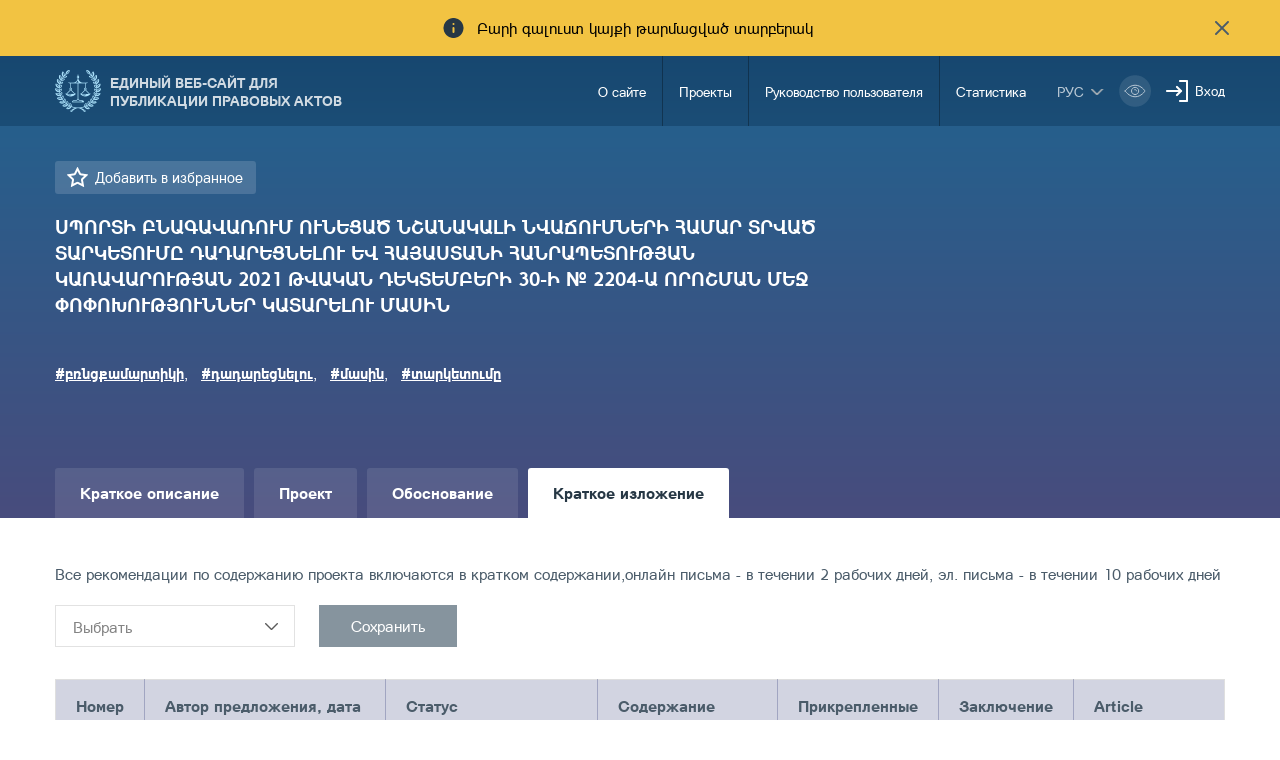

--- FILE ---
content_type: text/html; charset=UTF-8
request_url: https://www.e-draft.am/ru/projects/3914/digest
body_size: 6409
content:
<!DOCTYPE html>
<!--[if lte IE 1]>
##########################################################################
#
#                  _           _     _             _    _      _ _
#                 (_)         | |   | |           | |  | |    | (_)
#  _ __  _ __ ___  _  ___  ___| |_  | |__  _   _  | |__| | ___| |___  __
# | '_ \| '__/ _ \| |/ _ \/ __| __| | '_ \| | | | |  __  |/ _ \ | \ \/ /
# | |_) | | | (_) | |  __/ (__| |_  | |_) | |_| | | |  | |  __/ | |>  <
# | .__/|_|  \___/| |\___|\___|\__| |_.__/ \__, | |_|  |_|\___|_|_/_/\_\
# | |            _/ |                       __/ |
# |_|           |__/                       |___/
#
# URL: www.helix.am
#
##########################################################################
<![endif]-->
<html lang="hy">
<head>
    <meta charset="utf-8" />
    <meta name="viewport" content="width=device-width, initial-scale=1, maximum-scale=1, user-scalable=no" />
    <meta name="description" content="" />
    <meta name="keywords" content="" />
    <meta property="og:title" content="" />
    <meta property="og:description" content="" />
    <meta property="og:image" content="" />
    <meta name="format-detection" content="telephone=no" />
    <title>ՍՊՈՐՏԻ ԲՆԱԳԱՎԱՌՈՒՄ ՈՒՆԵՑԱԾ ՆՇԱՆԱԿԱԼԻ ՆՎԱՃՈՒՄՆԵՐԻ ՀԱՄԱՐ ՏՐՎԱԾ ՏԱՐԿԵՏՈՒՄԸ ԴԱԴԱՐԵՑՆԵԼՈՒ ԵՎ ՀԱՅԱՍՏԱՆԻ ՀԱՆՐԱՊԵՏՈՒԹՅԱՆ ԿԱՌԱՎԱՐՈՒԹՅԱՆ  2021 ԹՎԱԿԱՆ ԴԵԿՏԵՄԲԵՐԻ 30-Ի № 2204-Ա ՈՐՈՇՄԱՆ ՄԵՋ ՓՈՓՈԽՈՒԹՅՈՒՆՆԵՐ ԿԱՏԱՐԵԼՈՒ ՄԱՍԻՆ - e-draft.am</title>
    <link rel="icon" href="https://www.e-draft.am/favicon.png?v=6" />
    <link rel="shortcut icon" href="https://www.e-draft.am/favicon.ico?v=6" />
    <link rel="stylesheet" href="/css_gulp/main.css" />
    <link rel="apple-touch-icon-precomposed" sizes="57x57" href="https://www.e-draft.am/images/apple-touch-icon-57x57-precomposed.png?m=1" />
    <link rel="apple-touch-icon-precomposed" sizes="72x72" href="https://www.e-draft.am/images/apple-touch-icon-72x72-precomposed.png?m=1" />
    <link rel="apple-touch-icon-precomposed" sizes="114x114" href="https://www.e-draft.am/images/apple-touch-icon-114x114-precomposed.png?m=1" />
    </head>
<body class="ru">
<script type="text/javascript">
    var $locSettings = {"trans":{"project.favorite.title":"\u0414\u043e\u0431\u0430\u0432\u0438\u0442\u044c \u0432 \u0438\u0437\u0431\u0440\u0430\u043d\u043d\u043e\u0435","project.is_favorite":"\u0414\u043e\u0431\u0430\u0432\u043b\u0435\u043d\u043d\u043e","base.label.thank_you":"\u0421\u043f\u0430\u0441\u0438\u0431\u043e","base.label.close":"\u0437\u0430\u043a\u0440\u044b\u0442\u044c","sentence.popup.success_text":"\u0540\u0561\u0575\u057f\u0568 \u0570\u0561\u057b\u0578\u0572\u0578\u0582\u0569\u0575\u0561\u0574\u0562 \u0568\u0576\u0564\u0578\u0582\u0576\u057e\u0561\u056e \u0567"}},
        cLngCode = 'ru',
        urlLngCode = '/ru',
        urlLngCodeForJs = 'ru/', // with right slash
        isLogin = false,
        csrfToken = 'EkEtg4w4HihCU5ZkaLvXNBKvl5YztMBMWazbyRFV',
        baseUrl = 'https://www.e-draft.am';
</script>
<script src="/js_gulp/top-libs.js"></script>
<div class="wrapper">
    <header>

                    <div class="notification-banner df a-center">
                <span class="notification-banner__text db pr">Բարի գալուստ կայքի թարմացված տարբերակ</span>
                <button class="notification-banner__close-btn pr" type="button"></button>
            </div>
        
        <div class="container df">
            <a class="trans-color noah-demib fs14 main-logo sprite-b db tu pr" href="https://www.e-draft.am/ru" title="Единый веб-сайт для публикации правовых актов">Единый веб-сайт для публикации правовых актов</a>
            <aside class="menu-right-box df ml-auto">
                <nav class="main-menu">
                    <ul class="person-clone-box dn"></ul>
                    <ul class="main-menu__list fs14 df">

                                                    <li>
                                <a class="df a-center trans-color" href="https://www.e-draft.am/ru/about">О сайте</a>
                            </li>
                                                    <li>
                                <a class="df a-center trans-color" href="https://www.e-draft.am/ru/projects">Проекты</a>
                            </li>
                                                    <li>
                                <a class="df a-center trans-color" href="https://www.e-draft.am/ru/guide">Руководство пользователя</a>
                            </li>
                                                    <li>
                                <a class="df a-center trans-color" href="https://www.e-draft.am/ru/statistics">Статистика</a>
                            </li>
                        















                    </ul>

                    <ul class="login-list-clone-box dn"></ul>
                </nav>
                <ul class="df a-center lang-log-box">
                    <li class="lng-box fl pr">
                        <button class="lang-menu-btn fs14 sprite-b pr tu" type="button">рус</button>
                        <ul class="lang-menu-list dn">
                                                                                                <li>
                                        <a class="fs12 trans-color tu" href="https://www.e-draft.am/projects/3914/digest">հայ</a>
                                    </li>
                                                                                                                                                                                            <li>
                                        <a class="fs12 trans-color tu" href="https://www.e-draft.am/en/projects/3914/digest">eng</a>
                                    </li>
                                                                                    </ul>
                    </li>
                    <li class="fl bvi-btn-box">
                        <button class="bvi-open db">
                            <svg xmlns="http://www.w3.org/2000/svg" width="32" height="32" viewBox="0 0 32 32" fill="none">
                                <rect x="0.189453" y="0.224609" width="31.8108" height="31.552" rx="15.776" fill="white" fill-opacity="0.15"/>
                                <path d="M6.18945 16.0006C6.18945 16.0006 9.79142 10.2246 16.0949 10.2246C22.3983 10.2246 26.0003 16.0006 26.0003 16.0006C26.0003 16.0006 22.3983 21.7766 16.0949 21.7766C9.79142 21.7766 6.18945 16.0006 6.18945 16.0006Z" stroke="white" stroke-linecap="round" stroke-linejoin="round"/>
                                <path d="M16.0952 19.5634C18.0883 19.5634 19.7041 17.9477 19.7041 15.9546C19.7041 13.9614 18.0883 12.3457 16.0952 12.3457C14.1021 12.3457 12.4863 13.9614 12.4863 15.9546C12.4863 17.9477 14.1021 19.5634 16.0952 19.5634Z" stroke="white" stroke-linecap="round" stroke-linejoin="round"/>
                                <path d="M15.6748 14.6413C15.8073 14.599 15.9485 14.5762 16.095 14.5762C16.8114 14.5762 17.4002 15.1224 17.4678 15.8211" stroke="white" stroke-linecap="round" stroke-linejoin="round"/>
                            </svg>
                        </button>
                    </li>
                                            <li class="fl pr login-list">
                            <a class="fs14 sprite-b pr trans-color" id="sign-txt" href="#">Вход</a>
                            <div id="login-block" class="dn shadow-default">
                                <h3 class="fs18">Вход</h3>
                                <form id="login-form" action="https://www.e-draft.am/ru/api/login" method="post">
                                    <div class="form-box pr required-field">
                                        <input class="db default" type="text" name="email" placeholder="Эл. почта">
                                        <div id="form-error-email" class="form-error"></div>
                                    </div>
                                    <div class="form-box pr required-field">
                                        <input class="db default" type="password" name="password" autocomplete="off" placeholder="Пароль">
                                        <div id="form-error-password" class="form-error"></div>
                                    </div>
                                    <div class="form-box">
                                        <label for="remember-me" class="label-checkbox">
                                            <input type="checkbox" id="remember-me" name="remember_me" class="checkbox-btn dn filter" value="1">
                                            Запомнить
                                        </label>
                                    </div>
                                    <input type="hidden" name="_token" value="EkEtg4w4HihCU5ZkaLvXNBKvl5YztMBMWazbyRFV" autocomplete="off">
                                    <div class="signIn-inner clear-fix">
                                        <button class="default tu fl fb" type="submit">Вход</button>
                                        <a class="fr fs14" href="https://www.e-draft.am/ru/forgot">Забыли пароль?</a>
                                    </div>
                                    <p class="register-txt tc"><a href="https://www.e-draft.am/ru/registration" class="fs16">Регистрация</a></p>
                                </form>
                            </div>
                        </li>
                                    </ul>
            </aside>

            <ul class="bvi-clone-box dn fr"></ul>

            <div id="burger" class="dn">
                <div class="lines line-1"></div>
                <div class="lines line-2"></div>
                <div class="lines line-3"></div>
            </div>

        </div>
    </header>
    
<main id="inner-page">

    <div class="gradient-bg inner-top">
    <div class="container">
        <div class="row">
            <div class="col-sm-8">
                <div class="title-out">
                    <a href="#" class="favorite proj-fav-3914 remember-project-txt dib sprite-b pr fs15" data-project="3914" data-action="add">
                        Добавить в избранное
                    </a>
                                        <h1 class="inner-title fs19 fb">ՍՊՈՐՏԻ ԲՆԱԳԱՎԱՌՈՒՄ ՈՒՆԵՑԱԾ ՆՇԱՆԱԿԱԼԻ ՆՎԱՃՈՒՄՆԵՐԻ ՀԱՄԱՐ ՏՐՎԱԾ ՏԱՐԿԵՏՈՒՄԸ ԴԱԴԱՐԵՑՆԵԼՈՒ ԵՎ ՀԱՅԱՍՏԱՆԻ ՀԱՆՐԱՊԵՏՈՒԹՅԱՆ ԿԱՌԱՎԱՐՈՒԹՅԱՆ  2021 ԹՎԱԿԱՆ ԴԵԿՏԵՄԲԵՐԻ 30-Ի № 2204-Ա ՈՐՈՇՄԱՆ ՄԵՋ ՓՈՓՈԽՈՒԹՅՈՒՆՆԵՐ ԿԱՏԱՐԵԼՈՒ ՄԱՍԻՆ</h1>
                    <div class="tag-block">
                        <ul class="clear-fix">
                                                                                        <li class="fl">
                                    <a href="https://www.e-draft.am/ru/projects?tag=բռնցքամարտիկի" class="fs15 fb">#բռնցքամարտիկի</a>,
                                </li>
                                                            <li class="fl">
                                    <a href="https://www.e-draft.am/ru/projects?tag=դադարեցնելու" class="fs15 fb">#դադարեցնելու</a>,
                                </li>
                                                            <li class="fl">
                                    <a href="https://www.e-draft.am/ru/projects?tag=մասին" class="fs15 fb">#մասին</a>,
                                </li>
                                                            <li class="fl">
                                    <a href="https://www.e-draft.am/ru/projects?tag=տարկետումը" class="fs15 fb">#տարկետումը</a>
                                </li>
                                                    </ul>
                    </div>
                </div>
            </div>
            

    </div>
    </div>
</div>

    <div class="inner-bottom">
        <div class="container">
            <div class="info-top">
                <div class="row">
                    <div class="col-sm-12">

                        <div class="tab-top">
    <ul class="clear-fix">
        <li class="fl">
            <a href="https://www.e-draft.am/ru/projects/3914" class="fb db">
                Краткое описание
            </a>
        </li>
        <li class="fl">
            <a href="https://www.e-draft.am/ru/projects/3914/about" class="fb db ">
                Проект 
            </a>
        </li>
        <li class="fl">
            <a href="https://www.e-draft.am/ru/projects/3914/justification" class="fb db ">
                Обоснование
            </a>
        </li>
        <li class="fl">
            <a href="https://www.e-draft.am/ru/projects/3914/digest" class="fb db  active">
                Краткое изложение
            </a>
        </li>
    </ul>
</div>
                        <div class="tab-content">
                            <div class="tab-inner">
                                <div class="static-content">
                                    <p> Все рекомендации по содержанию проекта включаются в кратком содержании,онлайн письма - в течении 2 рабочих дней, эл. письма - в течении 10 рабочих дней </p>
                                </div>

                                <script>
    const currentArticle = '';
    const projectArticles = [];
</script>

<form class="search-filter-table-form" method="get" id="digest-sort">
    <div class="search-filter-table df">
        <select id="filterSelect" name="" class="search-filter-table-select ui-select dn">
            <option value="filter">Выбрать</option>
                    </select>

        <button class="trans-all db btn-filter" type="submit" disabled>Сохранить</button>
        <button class="trans-all btn-clear dn" type="button">Remove</button>
    </div>

</form>

<div class="under-scroll">
    <table class="bulletin-table">
        <tr>
            <th class="fs16 fb">Номер</th>
            <th class="fs16 fb">Автор предложения,  дата получения</th>
            <th class="fs16 fb">Статус</th>
            <th class="fs16 fb">Содержание предложения</th>
            <th class="fs16 fb">Прикрепленные файлы</th>
            <th class="fs16 fb">Заключение</th>
            <th class="fs16 fb">Article</th>
        </tr>
        <tr>
            <td class="fs16"></td>
            <td class="fs16 tc">1</td>
            <td class="fs16 tc">2</td>
            <td class="fs16 tc">3</td>
            <td class="fs16 tc">4</td>
            <td class="fs16 tc">5</td>
            <td class="fs16 tc">6</td>
        </tr>

           </table>
</div>


                            </div>
                        </div>
                    </div>

                </div>
            </div>

        </div>
    </div>
</main>


    <div class="european-union">
        <div class="container tc">
            <figure class="european-union__img-box">
                <img src="/images/european-union.png" alt="Եվրոպական Միություն" />
            </figure>

            <span class="european-union__info-text">Այս կայքը ստեղծվել և թարմացվել է Եվրոպական միության ֆինանսական աջակցությամբ: Կայքի բովանդակության համար պատասխանատվություն են կրում հեղինակները, և պարտադիր չէ, որ այն արտահայտի Եվրոպական միության, ՄԱԿ-ի Զարգացման ծրագրի, ՄԱԿ-ի բնակչության հիմնադրամի, ՅՈՒՆԻՍԵՖ-ի և ԵԱՀԿ-ի տեսակետները:</span>
        </div>
    </div>

</div>

<footer>
    <div class="container pr">
        <div class="row">
            <div class="col-lg-5 col-sm-6 pull-right bottom-box right">
                <div class="row footer-right df">
                    <div class="col-lg-3 col-sm-6">
                        <ul class="fs14 footer-menu">
                            <li>Ссылки</li>
                            <li>
                                <a class="trans-color" href="https://www.e-draft.am/ru/ministries-notifications">Уведомления</a>
                            </li>
                        </ul>
                    </div>
                    <div class="col-lg-3 col-sm-6">
                        <ul class="fs14 footer-menu">
                            <li>Номер горячей линии</li>
                            <li>
                                <a class="trans-color" href="tel:8500">85-00</a>
                                <a class="trans-color" href="tel:">  </a>
                            </li>
                        </ul>
                    </div>
                    <div class="col-sm-4 col-lg-8">
                        <h4 class="fs14">Обратная связь</h4>
                        <ul class="fs14 footer-menu">
                            <li>
                                <p>010 Ереван, Вазген Саргсян ул., 3/8 </p>
                            </li>
                            <li>
                                <p class="trans-color">Официальная эл. почта: <span id="e229862169">[javascript protected email address]</span><script type="text/javascript">/*<![CDATA[*/eval("var a=\"IyP-fm_9pzJAjQKl2kH0+BtYNWx34csG1bV7aERZgv5Ur8ieDwd6F.qThCXSo@OnLuM\";var b=a.split(\"\").sort().join(\"\");var c=\"wqiTQ.TdPv.\";var d=\"\";for(var e=0;e<c.length;e++)d+=b.charAt(a.indexOf(c.charAt(e)));document.getElementById(\"e229862169\").innerHTML=\"<a href=\\\"mailto:\"+d+\"\\\" class=\\\"trans-color\\\">\"+d+\"</a>\"")/*]]>*/</script></p>
                            </li>
                        </ul>
                    </div>
                </div>
            </div>
            <div class="col-lg-7 col-sm-6 footer-left bottom-box left">
                <div class="row">

                    <div class="col-lg-2 col-sm-3 pull-right">
                        <a href="http://ogp.am/hy/" title="ogp" class="sprite ogp-logo dib" target="_blank"></a>
                    </div>

                    

                    <div class="col-lg-6 col-sm-5 copyright-block">
                        <a href="https://www.moj.am/" title="Министерство Юстиции Республики Армения " class="sprite-b pr dib tu trans-color footer-logo fs12 noah-demib" target="_blank">Министерство Юстиции Республики Армения </a>
                        <p class="fs12 copyright-txt">&amp;copy; 2016 все права защищены</p>
                    </div>

                </div>
            </div>
        </div>
    </div>
</footer>
<div id="login-modal" class="modal login-modal fade scroller-block" tabindex="-1" role="dialog">
    <div class="modal__content modal-dialog">
        <div class="table">
            <div class="table-cell">
                <div class="modal__inner pr">

                    <button type="button" class="close pa" data-dismiss="modal" aria-label="Close">
                        <svg xmlns="http://www.w3.org/2000/svg" width="24" height="24" viewBox="0 0 24 24" fill="none">
                            <path d="M18 6L6 18" stroke="#A0A0A0" stroke-width="2" stroke-linecap="round" stroke-linejoin="round"/>
                            <path d="M6 6L18 18" stroke="#A0A0A0" stroke-width="2" stroke-linecap="round" stroke-linejoin="round"/>
                        </svg>
                    </button>

                </div>
            </div>
        </div>
    </div>
</div>
<div id="filter-modal" class="modal filter-modal fade scroller-block" tabindex="-1" role="dialog">
    <div class="modal__content modal-dialog">
        <div class="table">
            <div class="table-cell">
                <div class="modal__inner">
                    <h2 class="filter-modal__title tc fs24">  </h2>

                    <button type="button" class="close pa" data-dismiss="modal" aria-label="Close">
                        <svg xmlns="http://www.w3.org/2000/svg" width="24" height="24" viewBox="0 0 24 24" fill="none">
                            <path d="M18 6L6 18" stroke="#A0A0A0" stroke-width="2" stroke-linecap="round" stroke-linejoin="round"/>
                            <path d="M6 6L18 18" stroke="#A0A0A0" stroke-width="2" stroke-linecap="round" stroke-linejoin="round"/>
                        </svg>
                    </button>

                    <div class="filter-modal__wrapper">
                        <form action="https://www.e-draft.am/ru/projects" class="search-form clearfix" method="get" autocomplete="off">
                            <div class="search-form__btn-box">
                                <button class="search-form__reset-btn" type="button"></button>
                                <button class="search-form__filter-btn" type="submit"></button>
                            </div>
                        </form>
                    </div>
                </div>
            </div>
        </div>
    </div>
</div>

<script src="/js_gulp/libs.js"></script>

<script>
    (function(i,s,o,g,r,a,m){i['GoogleAnalyticsObject']=r;i[r]=i[r]||function(){
        (i[r].q=i[r].q||[]).push(arguments)},i[r].l=1*new Date();a=s.createElement(o),
        m=s.getElementsByTagName(o)[0];a.async=1;a.src=g;m.parentNode.insertBefore(a,m)
    })(window,document,'script','https://www.google-analytics.com/analytics.js','ga');

    ga('create', 'UA-88251572-1', 'auto');
    ga('send', 'pageview');

</script>


<script>
    new isvek.Bvi({
        target: '.bvi-open', // Класс инициализации
        lang: 'am-AM',
        fontSize: 14,
        theme: 'blue',
        speech: false,
    })
    $( ".bvi-speech-off" ).parent('.bvi-block').remove();
</script>
<script>
    $('.bvi-open').click(function () {
        $( ".bvi-speech-off" ).parent('.bvi-block').remove();
    })
</script>
</body>
</html>

















